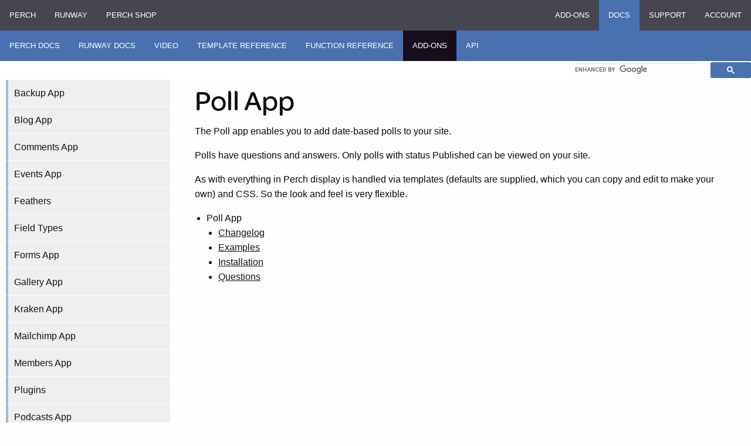

--- FILE ---
content_type: text/html
request_url: https://docs.grabaperch.com/addons/poll/
body_size: 2093
content:
<!doctype html>
<html lang="en">
<head>
  <meta charset="UTF-8" />
  <title>Poll App - Perch CMS documentation</title>
  <meta name="description" content="Perch documentation">
  <link href="/assets/css/docs.css" rel="stylesheet">
  <script type="text/javascript" src="//use.typekit.net/kiw6gix.js"></script>
  	<script type="text/javascript">try{Typekit.load();}catch(e){}</script>
    <meta name="viewport" content="width=device-width,initial-scale=1">
  <meta property="og:title" content="Poll App">
  <meta property="og:description" content="Perch documentation">
</head>
<body>
  <nav class="global-bar show-for-small-only">
    <ul class="nav-products">
         <li class="docs"><a href="https://docs.grabaperch.com">Docs</a></li>
    </ul>
    <a href="?nav=show" class="hamburger">☰</a>
</nav>
<nav class="global-bar primary show-for-medium">
    <ul class="nav-products">
        <li class="perch"><a href="https://grabaperch.com">Perch</a></li>
        <li class="runway"><a href="https://perchrunway.com">Runway</a></li>
        <li class="shop"><a href="https://shop.perchcms.com">Perch Shop</a></li>
        <li class="addons first-right"><a href="https://grabaperch.com/add-ons">Add-ons</a></li>
        <li class="selected docs"><a href="https://docs.grabaperch.com">Docs</a></li>
        <li class="support"><a href="https://community.perchcms.com/forum/">Support</a></li>
        <li class="account"><a href="https://grabaperch.com/account">Account</a></li>
    </ul>
</nav>


<nav class="site-nav">
    <ul>
        <li class="home-link"><a href="/perch/">Perch Docs</a></li>
        <li><a href="/runway/">Runway Docs</a></li>
        <li><a href="/video/">Video</a></li>
        <li><a href="/templates/">Template Reference</a></li>
        <li><a href="/functions/">Function Reference</a></li>
        <li class="selected"><a href="/addons/">Add-ons</a></li>
        <li><a href="/api/">API</a></li>
    </ul>

    <div class="global-search" role="search">
      <div class="gcse-searchbox"></div>
    </div>

    <style>
      .custom-search {
        with
      }
  
      table.gsc-input {
        margin: 0;
        height: 1.5em;
      }

      form.gsc-search-box {
        margin: 0;
      }

      .gsc-search-box tbody {
        border: none;
      }

      .gsc-search-box tbody td {
        padding: 0;
      }

      .gsc-control-cse {
        padding: 0;
      }

      .gsc-input-box {
        border: none;
      }

      .gsc-search-box a {
        padding: 0;
      }
    </style>
</nav>

<div class="gcse-searchresults"></div>
  <main class="wrapper">
    <nav class="sidebar">
    <ul class="sidenav">
                        <li>
                            <a href="/addons/backup/">Backup App</a>
                             
                             
                        </li>
                        <li>
                            <a href="/addons/blog/">Blog App</a>
                             
                             
                             
                             
                             
                             
                             
                             
                             
                        </li>
                        <li>
                            <a href="/addons/comments/">Comments App</a>
                             
                             
                             
                             
                        </li>
                        <li>
                            <a href="/addons/events/">Events App</a>
                             
                             
                             
                             
                             
                             
                             
                        </li>
                        <li>
                            <a href="/addons/feathers/">Feathers</a>
                        </li>
                        <li>
                            <a href="/addons/field-types/">Field Types</a>
                             
                        </li>
                        <li>
                            <a href="/addons/forms/">Forms App</a>
                             
                             
                             
                             
                        </li>
                        <li>
                            <a href="/addons/gallery/">Gallery App</a>
                             
                             
                             
                             
                        </li>
                        <li>
                            <a href="/addons/kraken/">Kraken App</a>
                             
                             
                             
                        </li>
                        <li>
                            <a href="/addons/mailchimp/">Mailchimp App</a>
                             
                             
                             
                             
                        </li>
                        <li>
                            <a href="/addons/members/">Members App</a>
                             
                             
                             
                             
                        </li>
                        <li>
                            <a href="/addons/plugins/">Plugins</a>
                             
                             
                        </li>
                        <li>
                            <a href="/addons/podcasts/">Podcasts App</a>
                             
                             
                             
                        </li>
                        <li>
                            <a href="/addons/poll/" class="selected">Poll App</a>
                            <ul>    <li>
                            <a href="/addons/poll/changelog/">Changelog</a>
                        </li>
                    </ul>
                            <ul>    <li>
                            <a href="/addons/poll/examples/">Examples</a>
                             
                        </li>
                    </ul>
                            <ul>    <li>
                            <a href="/addons/poll/installation/">Installation</a>
                        </li>
                    </ul>
                            <ul>    <li>
                            <a href="/addons/poll/questions/">Questions</a>
                        </li>
                    </ul>
                        </li>
                        <li>
                            <a href="/addons/qr/">QRGenerator App</a>
                             
                             
                             
                        </li>
                        <li>
                            <a href="/addons/shop-foxycart/">Foxycart Shop App</a>
                             
                             
                             
                        </li>
                        <li>
                            <a href="/addons/shop-paypal/">PayPal Shop App</a>
                             
                             
                             
                        </li>
                        <li>
                            <a href="/addons/shop/">Shop App</a>
                             
                             
                             
                             
                             
                             
                             
                             
                             
                             
                             
                             
                             
                        </li>
                        <li>
                            <a href="/addons/twillio/">Blog App</a>
                             
                             
                             
                        </li>
                        <li>
                            <a href="/addons/twitter/">Twitter App</a>
                             
                             
                             
                             
                             
                             
                        </li>
    </ul>  </nav>

<article class="content">

  <h1>Poll App</h1>

  <p>The Poll app enables you to add date-based polls to your site.</p>
<p>Polls have questions and answers. Only polls with status Published can be viewed on your site.</p>
<p>As with everything in Perch display is handled via templates (defaults are supplied, which you can copy and edit to make your own) and CSS. So the look and feel is very flexible.</p>


  <ul>
      <li>
          Poll App
          <ul>
              <li><a href="/addons/poll/changelog/">Changelog</a></li>
              <li><a href="/addons/poll/examples/">Examples</a></li>
              <li><a href="/addons/poll/installation/">Installation</a></li>
              <li><a href="/addons/poll/questions/">Questions</a></li>
          </ul>
      </li>
  </ul>

</article>




</main>
<footer>
</footer>
<script async src="https://cse.google.com/cse.js?cx=007560778035763025039:043iekruiov"></script>
<script src="/assets/js/prism.js" async defer></script>
<script>
    if ("classList" in document.createElement("_")) {
        var hb = document.querySelectorAll('.hamburger');
        if (hb.length) {
            hb[0].addEventListener('click', function(e) {
                e.preventDefault();
                var nav = document.querySelectorAll('nav.primary')[0];
                if (!nav.classList.contains('show')) {
                    nav.classList.remove('show-for-medium', 'hide');
                    nav.classList.add('show');
                } else {
                    nav.classList.remove('show');
                    nav.classList.add('hide');
                }
            });
        }
    }


        var _gaq = _gaq || [];
        _gaq.push(['_setAccount', 'UA-8618320-3']);
        _gaq.push(['_trackPageview']);

        (function() {
        var ga = document.createElement('script'); ga.type = 'text/javascript'; ga.async = true;
        ga.src = ('https:' == document.location.protocol ? 'https://ssl' : 'http://www') + '.google-analytics.com/ga.js';
        var s = document.getElementsByTagName('script')[0]; s.parentNode.insertBefore(ga, s);
        })();

</script>
</body>
</html>


--- FILE ---
content_type: application/javascript
request_url: https://docs.grabaperch.com/assets/js/prism.js
body_size: 5086
content:
"use strict";var _self="undefined"!=typeof window?window:"undefined"!=typeof WorkerGlobalScope&&self instanceof WorkerGlobalScope?self:{},Prism=function(){var o=/\blang(?:uage)?-(\w+)\b/i,a=0,W=_self.Prism={util:{encode:function(e){return e instanceof l?new l(e.type,W.util.encode(e.content),e.alias):"Array"===W.util.type(e)?e.map(W.util.encode):e.replace(/&/g,"&amp;").replace(/</g,"&lt;").replace(/\u00a0/g," ")},type:function(e){return Object.prototype.toString.call(e).match(/\[object (\w+)\]/)[1]},objId:function(e){return e.__id||Object.defineProperty(e,"__id",{value:++a}),e.__id},clone:function(e){switch(W.util.type(e)){case"Object":var a={};for(var t in e)e.hasOwnProperty(t)&&(a[t]=W.util.clone(e[t]));return a;case"Array":return e.map&&e.map(function(e){return W.util.clone(e)})}return e}},languages:{extend:function(e,a){var t=W.util.clone(W.languages[e]);for(var n in a)t[n]=a[n];return t},insertBefore:function(t,e,a,n){var r=(n=n||W.languages)[t];if(2==arguments.length){for(var i in a=e)a.hasOwnProperty(i)&&(r[i]=a[i]);return r}var s={};for(var l in r)if(r.hasOwnProperty(l)){if(l==e)for(var i in a)a.hasOwnProperty(i)&&(s[i]=a[i]);s[l]=r[l]}return W.languages.DFS(W.languages,function(e,a){a===n[t]&&e!=t&&(this[e]=s)}),n[t]=s},DFS:function(e,a,t,n){for(var r in n=n||{},e)e.hasOwnProperty(r)&&(a.call(e,r,e[r],t||r),"Object"!==W.util.type(e[r])||n[W.util.objId(e[r])]?"Array"!==W.util.type(e[r])||n[W.util.objId(e[r])]||(n[W.util.objId(e[r])]=!0,W.languages.DFS(e[r],a,r,n)):(n[W.util.objId(e[r])]=!0,W.languages.DFS(e[r],a,null,n)))}},plugins:{},highlightAll:function(e,a){var t={callback:a,selector:'code[class*="language-"], [class*="language-"] code, code[class*="lang-"], [class*="lang-"] code'};W.hooks.run("before-highlightall",t);for(var n,r=t.elements||document.querySelectorAll(t.selector),i=0;n=r[i++];)W.highlightElement(n,!0===e,t.callback)},highlightElement:function(e,a,t){for(var n,r,i=e;i&&!o.test(i.className);)i=i.parentNode;i&&(n=(i.className.match(o)||[,""])[1].toLowerCase(),r=W.languages[n]),e.className=e.className.replace(o,"").replace(/\s+/g," ")+" language-"+n,i=e.parentNode,/pre/i.test(i.nodeName)&&(i.className=i.className.replace(o,"").replace(/\s+/g," ")+" language-"+n);var s={element:e,language:n,grammar:r,code:e.textContent};if(W.hooks.run("before-sanity-check",s),s.code&&s.grammar)if(W.hooks.run("before-highlight",s),a&&_self.Worker){var l=new Worker(W.filename);l.onmessage=function(e){s.highlightedCode=e.data,W.hooks.run("before-insert",s),s.element.innerHTML=s.highlightedCode,t&&t.call(s.element),W.hooks.run("after-highlight",s),W.hooks.run("complete",s)},l.postMessage(JSON.stringify({language:s.language,code:s.code,immediateClose:!0}))}else s.highlightedCode=W.highlight(s.code,s.grammar,s.language),W.hooks.run("before-insert",s),s.element.innerHTML=s.highlightedCode,t&&t.call(e),W.hooks.run("after-highlight",s),W.hooks.run("complete",s);else W.hooks.run("complete",s)},highlight:function(e,a,t){var n=W.tokenize(e,a);return l.stringify(W.util.encode(n),t)},tokenize:function(e,a){var t=W.Token,n=[e],r=a.rest;if(r){for(var i in r)a[i]=r[i];delete a.rest}e:for(var i in a)if(a.hasOwnProperty(i)&&a[i]){var s=a[i];s="Array"===W.util.type(s)?s:[s];for(var l=0;l<s.length;++l){var o=s[l],u=o.inside,g=!!o.lookbehind,c=!!o.greedy,p=0,d=o.alias;if(c&&!o.pattern.global){var m=o.pattern.toString().match(/[imuy]*$/)[0];o.pattern=RegExp(o.pattern.source,m+"g")}o=o.pattern||o;for(var h=0,f=0;h<n.length;f+=(n[h].matchedStr||n[h]).length,++h){var k=n[h];if(n.length>e.length)break e;if(!(k instanceof t)){o.lastIndex=0;var b=1;if(!(S=o.exec(k))&&c&&h!=n.length-1){if(o.lastIndex=f,!(S=o.exec(e)))break;for(var y=S.index+(g?S[1].length:0),P=S.index+S[0].length,w=h,v=f,_=n.length;w<_&&v<P;++w)(v+=(n[w].matchedStr||n[w]).length)<=y&&(++h,f=v);if(n[h]instanceof t||n[w-1].greedy)continue;b=w-h,k=e.slice(f,v),S.index-=f}if(S){g&&(p=S[1].length);P=(y=S.index+p)+(S=S[0].slice(p)).length;var S,A=k.slice(0,y),x=k.slice(P),$=[h,b];A&&$.push(A);var j=new t(i,u?W.tokenize(S,u):S,d,S,c);$.push(j),x&&$.push(x),Array.prototype.splice.apply(n,$)}}}}}return n},hooks:{all:{},add:function(e,a){var t=W.hooks.all;t[e]=t[e]||[],t[e].push(a)},run:function(e,a){var t=W.hooks.all[e];if(t&&t.length)for(var n,r=0;n=t[r++];)n(a)}}},l=W.Token=function(e,a,t,n,r){this.type=e,this.content=a,this.alias=t,this.matchedStr=n||null,this.greedy=!!r};if(l.stringify=function(a,t,e){if("string"==typeof a)return a;if("Array"===W.util.type(a))return a.map(function(e){return l.stringify(e,t,a)}).join("");var n={type:a.type,content:l.stringify(a.content,t,e),tag:"span",classes:["token",a.type],attributes:{},language:t,parent:e};if("comment"==n.type&&(n.attributes.spellcheck="true"),a.alias){var r="Array"===W.util.type(a.alias)?a.alias:[a.alias];Array.prototype.push.apply(n.classes,r)}W.hooks.run("wrap",n);var i="";for(var s in n.attributes)i+=(i?" ":"")+s+'="'+(n.attributes[s]||"")+'"';return"<"+n.tag+' class="'+n.classes.join(" ")+'"'+(i?" "+i:"")+">"+n.content+"</"+n.tag+">"},!_self.document)return _self.addEventListener&&_self.addEventListener("message",function(e){var a=JSON.parse(e.data),t=a.language,n=a.code,r=a.immediateClose;_self.postMessage(W.highlight(n,W.languages[t],t)),r&&_self.close()},!1),_self.Prism;var e=document.currentScript||[].slice.call(document.getElementsByTagName("script")).pop();return e&&(W.filename=e.src,document.addEventListener&&!e.hasAttribute("data-manual")&&("loading"!==document.readyState?window.requestAnimationFrame?window.requestAnimationFrame(W.highlightAll):window.setTimeout(W.highlightAll,16):document.addEventListener("DOMContentLoaded",W.highlightAll))),_self.Prism}();"undefined"!=typeof module&&module.exports&&(module.exports=Prism),"undefined"!=typeof global&&(global.Prism=Prism),Prism.languages.markup={comment:/<!--[\w\W]*?-->/,prolog:/<\?[\w\W]+?\?>/,doctype:/<!DOCTYPE[\w\W]+?>/,cdata:/<!\[CDATA\[[\w\W]*?]]>/i,tag:{pattern:/<\/?(?!\d)[^\s>\/=$<]+(?:\s+[^\s>\/=]+(?:=(?:("|')(?:\\\1|\\?(?!\1)[\w\W])*\1|[^\s'">=]+))?)*\s*\/?>/i,inside:{tag:{pattern:/^<\/?[^\s>\/]+/i,inside:{punctuation:/^<\/?/,namespace:/^[^\s>\/:]+:/}},"attr-value":{pattern:/=(?:('|")[\w\W]*?(\1)|[^\s>]+)/i,inside:{punctuation:/[=>"']/}},punctuation:/\/?>/,"attr-name":{pattern:/[^\s>\/]+/,inside:{namespace:/^[^\s>\/:]+:/}}}},entity:/&#?[\da-z]{1,8};/i},Prism.hooks.add("wrap",function(e){"entity"===e.type&&(e.attributes.title=e.content.replace(/&amp;/,"&"))}),Prism.languages.xml=Prism.languages.markup,Prism.languages.html=Prism.languages.markup,Prism.languages.mathml=Prism.languages.markup,Prism.languages.svg=Prism.languages.markup,Prism.languages.css={comment:/\/\*[\w\W]*?\*\//,atrule:{pattern:/@[\w-]+?.*?(;|(?=\s*\{))/i,inside:{rule:/@[\w-]+/}},url:/url\((?:(["'])(\\(?:\r\n|[\w\W])|(?!\1)[^\\\r\n])*\1|.*?)\)/i,selector:/[^\{\}\s][^\{\};]*?(?=\s*\{)/,string:/("|')(\\(?:\r\n|[\w\W])|(?!\1)[^\\\r\n])*\1/,property:/(\b|\B)[\w-]+(?=\s*:)/i,important:/\B!important\b/i,function:/[-a-z0-9]+(?=\()/i,punctuation:/[(){};:]/},Prism.languages.css.atrule.inside.rest=Prism.util.clone(Prism.languages.css),Prism.languages.markup&&(Prism.languages.insertBefore("markup","tag",{style:{pattern:/(<style[\w\W]*?>)[\w\W]*?(?=<\/style>)/i,lookbehind:!0,inside:Prism.languages.css,alias:"language-css"}}),Prism.languages.insertBefore("inside","attr-value",{"style-attr":{pattern:/\s*style=("|').*?\1/i,inside:{"attr-name":{pattern:/^\s*style/i,inside:Prism.languages.markup.tag.inside},punctuation:/^\s*=\s*['"]|['"]\s*$/,"attr-value":{pattern:/.+/i,inside:Prism.languages.css}},alias:"language-css"}},Prism.languages.markup.tag)),Prism.languages.clike={comment:[{pattern:/(^|[^\\])\/\*[\w\W]*?\*\//,lookbehind:!0},{pattern:/(^|[^\\:])\/\/.*/,lookbehind:!0}],string:{pattern:/(["'])(\\(?:\r\n|[\s\S])|(?!\1)[^\\\r\n])*\1/,greedy:!0},"class-name":{pattern:/((?:\b(?:class|interface|extends|implements|trait|instanceof|new)\s+)|(?:catch\s+\())[a-z0-9_\.\\]+/i,lookbehind:!0,inside:{punctuation:/(\.|\\)/}},keyword:/\b(if|else|while|do|for|return|in|instanceof|function|new|try|throw|catch|finally|null|break|continue)\b/,boolean:/\b(true|false)\b/,function:/[a-z0-9_]+(?=\()/i,number:/\b-?(?:0x[\da-f]+|\d*\.?\d+(?:e[+-]?\d+)?)\b/i,operator:/--?|\+\+?|!=?=?|<=?|>=?|==?=?|&&?|\|\|?|\?|\*|\/|~|\^|%/,punctuation:/[{}[\];(),.:]/},Prism.languages.javascript=Prism.languages.extend("clike",{keyword:/\b(as|async|await|break|case|catch|class|const|continue|debugger|default|delete|do|else|enum|export|extends|finally|for|from|function|get|if|implements|import|in|instanceof|interface|let|new|null|of|package|private|protected|public|return|set|static|super|switch|this|throw|try|typeof|var|void|while|with|yield)\b/,number:/\b-?(0x[\dA-Fa-f]+|0b[01]+|0o[0-7]+|\d*\.?\d+([Ee][+-]?\d+)?|NaN|Infinity)\b/,function:/[_$a-zA-Z\xA0-\uFFFF][_$a-zA-Z0-9\xA0-\uFFFF]*(?=\()/i,operator:/--?|\+\+?|!=?=?|<=?|>=?|==?=?|&&?|\|\|?|\?|\*\*?|\/|~|\^|%|\.{3}/}),Prism.languages.insertBefore("javascript","keyword",{regex:{pattern:/(^|[^\/])\/(?!\/)(\[.+?]|\\.|[^\/\\\r\n])+\/[gimyu]{0,5}(?=\s*($|[\r\n,.;})]))/,lookbehind:!0,greedy:!0}}),Prism.languages.insertBefore("javascript","string",{"template-string":{pattern:/`(?:\\\\|\\?[^\\])*?`/,greedy:!0,inside:{interpolation:{pattern:/\$\{[^}]+\}/,inside:{"interpolation-punctuation":{pattern:/^\$\{|\}$/,alias:"punctuation"},rest:Prism.languages.javascript}},string:/[\s\S]+/}}}),Prism.languages.markup&&Prism.languages.insertBefore("markup","tag",{script:{pattern:/(<script[\w\W]*?>)[\w\W]*?(?=<\/script>)/i,lookbehind:!0,inside:Prism.languages.javascript,alias:"language-javascript"}}),Prism.languages.js=Prism.languages.javascript,Prism.languages.json={property:/".*?"(?=\s*:)/gi,string:/"(?!:)(\\?[^"])*?"(?!:)/g,number:/\b-?(0x[\dA-Fa-f]+|\d*\.?\d+([Ee]-?\d+)?)\b/g,punctuation:/[{}[\]);,]/g,operator:/:/g,boolean:/\b(true|false)\b/gi,null:/\bnull\b/gi},Prism.languages.jsonp=Prism.languages.json,Prism.languages.markdown=Prism.languages.extend("markup",{}),Prism.languages.insertBefore("markdown","prolog",{blockquote:{pattern:/^>(?:[\t ]*>)*/m,alias:"punctuation"},code:[{pattern:/^(?: {4}|\t).+/m,alias:"keyword"},{pattern:/``.+?``|`[^`\n]+`/,alias:"keyword"}],title:[{pattern:/\w+.*(?:\r?\n|\r)(?:==+|--+)/,alias:"important",inside:{punctuation:/==+$|--+$/}},{pattern:/(^\s*)#+.+/m,lookbehind:!0,alias:"important",inside:{punctuation:/^#+|#+$/}}],hr:{pattern:/(^\s*)([*-])([\t ]*\2){2,}(?=\s*$)/m,lookbehind:!0,alias:"punctuation"},list:{pattern:/(^\s*)(?:[*+-]|\d+\.)(?=[\t ].)/m,lookbehind:!0,alias:"punctuation"},"url-reference":{pattern:/!?\[[^\]]+\]:[\t ]+(?:\S+|<(?:\\.|[^>\\])+>)(?:[\t ]+(?:"(?:\\.|[^"\\])*"|'(?:\\.|[^'\\])*'|\((?:\\.|[^)\\])*\)))?/,inside:{variable:{pattern:/^(!?\[)[^\]]+/,lookbehind:!0},string:/(?:"(?:\\.|[^"\\])*"|'(?:\\.|[^'\\])*'|\((?:\\.|[^)\\])*\))$/,punctuation:/^[\[\]!:]|[<>]/},alias:"url"},bold:{pattern:/(^|[^\\])(\*\*|__)(?:(?:\r?\n|\r)(?!\r?\n|\r)|.)+?\2/,lookbehind:!0,inside:{punctuation:/^\*\*|^__|\*\*$|__$/}},italic:{pattern:/(^|[^\\])([*_])(?:(?:\r?\n|\r)(?!\r?\n|\r)|.)+?\2/,lookbehind:!0,inside:{punctuation:/^[*_]|[*_]$/}},url:{pattern:/!?\[[^\]]+\](?:\([^\s)]+(?:[\t ]+"(?:\\.|[^"\\])*")?\)| ?\[[^\]\n]*\])/,inside:{variable:{pattern:/(!?\[)[^\]]+(?=\]$)/,lookbehind:!0},string:{pattern:/"(?:\\.|[^"\\])*"(?=\)$)/}}}}),Prism.languages.markdown.bold.inside.url=Prism.util.clone(Prism.languages.markdown.url),Prism.languages.markdown.italic.inside.url=Prism.util.clone(Prism.languages.markdown.url),Prism.languages.markdown.bold.inside.italic=Prism.util.clone(Prism.languages.markdown.italic),Prism.languages.markdown.italic.inside.bold=Prism.util.clone(Prism.languages.markdown.bold),Prism.languages.php=Prism.languages.extend("clike",{keyword:/\b(and|or|xor|array|as|break|case|cfunction|class|const|continue|declare|default|die|do|else|elseif|enddeclare|endfor|endforeach|endif|endswitch|endwhile|extends|for|foreach|function|include|include_once|global|if|new|return|static|switch|use|require|require_once|var|while|abstract|interface|public|implements|private|protected|parent|throw|null|echo|print|trait|namespace|final|yield|goto|instanceof|finally|try|catch)\b/i,constant:/\b[A-Z0-9_]{2,}\b/,comment:{pattern:/(^|[^\\])(?:\/\*[\w\W]*?\*\/|\/\/.*)/,lookbehind:!0,greedy:!0}}),Prism.languages.insertBefore("php","class-name",{"shell-comment":{pattern:/(^|[^\\])#.*/,lookbehind:!0,alias:"comment"}}),Prism.languages.insertBefore("php","keyword",{delimiter:/\?>|<\?(?:php)?/i,variable:/\$\w+\b/i,package:{pattern:/(\\|namespace\s+|use\s+)[\w\\]+/,lookbehind:!0,inside:{punctuation:/\\/}}}),Prism.languages.insertBefore("php","operator",{property:{pattern:/(->)[\w]+/,lookbehind:!0}}),Prism.languages.markup&&(Prism.hooks.add("before-highlight",function(a){"php"===a.language&&(a.tokenStack=[],a.code=a.code.replace(/(?:<\?php|<\?)[\w\W]*?(?:\?>)/gi,function(e){return a.tokenStack.push(e),"{{{PHP"+a.tokenStack.length+"}}}"}))}),Prism.hooks.add("after-highlight",function(e){if("php"===e.language){for(var a,t=0;a=e.tokenStack[t];t++)e.highlightedCode=e.highlightedCode.replace("{{{PHP"+(t+1)+"}}}",Prism.highlight(a,e.grammar,"php").replace(/\$/g,"$$$$"));e.element.innerHTML=e.highlightedCode}}),Prism.hooks.add("wrap",function(e){"php"===e.language&&"markup"===e.type&&(e.content=e.content.replace(/(\{\{\{PHP[0-9]+\}\}\})/g,'<span class="token php">$1</span>'))}),Prism.languages.insertBefore("php","comment",{markup:{pattern:/<[^?]\/?(.*?)>/,inside:Prism.languages.markup},php:/\{\{\{PHP[0-9]+\}\}\}/})),Prism.languages.insertBefore("php","variable",{this:/\$this\b/,global:/\$(?:_(?:SERVER|GET|POST|FILES|REQUEST|SESSION|ENV|COOKIE)|GLOBALS|HTTP_RAW_POST_DATA|argc|argv|php_errormsg|http_response_header)/,scope:{pattern:/\b[\w\\]+::/,inside:{keyword:/(static|self|parent)/,punctuation:/(::|\\)/}}});